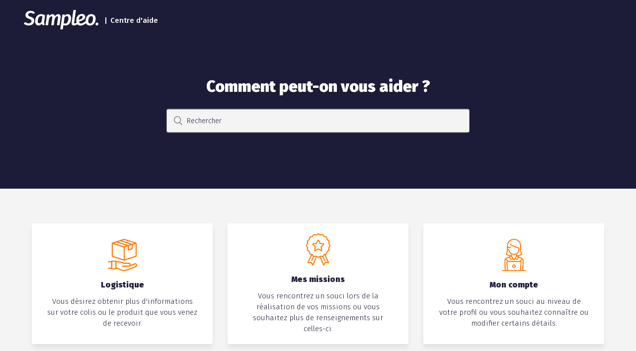

--- FILE ---
content_type: text/html; charset=utf-8
request_url: https://sampleosupport.zendesk.com/hc/fr
body_size: 4398
content:
<!DOCTYPE html>
<html dir="ltr" lang="fr">
<head>
  <meta charset="utf-8" />
  <!-- v26833 -->


  <title>Sampleo | Centre d&#39;aide</title>

  <meta name="csrf-param" content="authenticity_token">
<meta name="csrf-token" content="">

  <link rel="canonical" href="https://sampleosupport.zendesk.com/hc/fr">
<link rel="alternate" hreflang="ar" href="https://sampleosupport.zendesk.com/hc/ar">
<link rel="alternate" hreflang="de" href="https://sampleosupport.zendesk.com/hc/de">
<link rel="alternate" hreflang="en-gb" href="https://sampleosupport.zendesk.com/hc/en-gb">
<link rel="alternate" hreflang="es" href="https://sampleosupport.zendesk.com/hc/es">
<link rel="alternate" hreflang="fr" href="https://sampleosupport.zendesk.com/hc/fr">
<link rel="alternate" hreflang="it" href="https://sampleosupport.zendesk.com/hc/it">
<link rel="alternate" hreflang="nl" href="https://sampleosupport.zendesk.com/hc/nl">
<link rel="alternate" hreflang="pl" href="https://sampleosupport.zendesk.com/hc/pl">
<link rel="alternate" hreflang="pt" href="https://sampleosupport.zendesk.com/hc/pt">
<link rel="alternate" hreflang="x-default" href="https://sampleosupport.zendesk.com/hc/fr">

  <link rel="stylesheet" href="//static.zdassets.com/hc/assets/application-f34d73e002337ab267a13449ad9d7955.css" media="all" id="stylesheet" />
    <!-- Entypo pictograms by Daniel Bruce — www.entypo.com -->
    <link rel="stylesheet" href="//static.zdassets.com/hc/assets/theming_v1_support-e05586b61178dcde2a13a3d323525a18.css" media="all" />
  <link rel="stylesheet" type="text/css" href="/hc/theming_assets/2028008/114094496991/style.css?digest=14332857331740">

  <link rel="icon" type="image/x-icon" href="/hc/theming_assets/01HZPCS7VEF2YEGF9CH5SQH6H3">

    <script src="//static.zdassets.com/hc/assets/jquery-ed472032c65bb4295993684c673d706a.js"></script>
    

  <meta content="width=device-width, initial-scale=1.0" name="viewport" />
<link href="https://fonts.googleapis.com/css?family=Fira+Sans:300,300i,400,400i,500,500i,900,900i&display=swap" rel="stylesheet">

  <script type="text/javascript" src="/hc/theming_assets/2028008/114094496991/script.js?digest=14332857331740"></script>
</head>
<body class="">
  
  
  

  <header class="header">
  <div class="logo">
    <a title="home" href="https://www.sampleo.com/" target="_blank"> 
      <img src="/hc/theming_assets/01HZPCS7QCE4ACX19D4830MDSH" alt="Page d’accueil du Centre d’aide Sampleo | Centre d&#39;aide">
    </a>
    <!-- <a title="Accueil" href="/hc/fr">
      <img src="/hc/theming_assets/01HZPCS7QCE4ACX19D4830MDSH" alt="Page d’accueil du Centre d’aide Sampleo | Centre d&#39;aide">
    </a> -->
  </div>
  <div class="nav-wrapper">
    <button class="menu-button" aria-controls="user-nav" aria-expanded="false" aria-label="Ouvrir/Fermer le menu de navigation">
      <svg xmlns="http://www.w3.org/2000/svg" width="16" height="16" focusable="false" viewBox="0 0 16 16" class="icon-menu">
        <path fill="none" stroke="currentColor" stroke-linecap="round" d="M1.5 3.5h13m-13 4h13m-13 4h13"/>
      </svg>
    </button>
    <nav class="user-nav" id="user-nav">
      <!-- 
      <a class="submit-a-request" href="/hc/fr/requests/new">Envoyer une demande</a> -->
    </nav>
    <!--   <a class="login" data-auth-action="signin" role="button" rel="nofollow" title="Ouvre une boîte de dialogue" href="https://sampleosupport.zendesk.com/access?brand_id=114094496991&amp;return_to=https%3A%2F%2Fsampleosupport.zendesk.com%2Fhc%2Ffr&amp;locale=fr">Connexion</a>
 -->
  </div>
</header>


  <main role="main">
    <section id="homepage-section" class="section hero">
  <div class="hero-inner">
    <h1>Comment peut-on vous aider ? </h1>
    <form role="search" class="search search-full" data-search="" data-instant="true" autocomplete="off" action="/hc/fr/search" accept-charset="UTF-8" method="get"><input type="hidden" name="utf8" value="&#x2713;" autocomplete="off" /><input type="search" name="query" id="query" placeholder="Rechercher" autocomplete="off" aria-label="Rechercher" /></form>
  </div>
</section>

<div class="container">
  <section class="section knowledge-base">
    <section class="categories blocks">
      <ul class="blocks-list">
        
          
            <li class="blocks-item">
              <a href='/hc/fr/categories/360001749712-Logistique' class="blocks-item-link">
                <div class="icon-box"></div>
                <h4 class="blocks-item-title">Logistique</h4>
                <p class="blocks-item-description">Vous désirez obtenir plus d&#39;informations sur votre colis ou le produit que vous venez de recevoir. </p>
              </a>
            </li>
          
        
          
            <li class="blocks-item">
              <a href='/hc/fr/categories/360001669592-Mes-missions' class="blocks-item-link">
                <div class="icon-box"></div>
                <h4 class="blocks-item-title">Mes missions</h4>
                <p class="blocks-item-description">Vous rencontrez un souci lors de la réalisation de vos missions ou vous souhaitez plus de renseignements sur celles-ci. </p>
              </a>
            </li>
          
        
          
            <li class="blocks-item">
              <a href='/hc/fr/categories/360001769911-Mon-compte' class="blocks-item-link">
                <div class="icon-box"></div>
                <h4 class="blocks-item-title">Mon compte</h4>
                <p class="blocks-item-description">Vous rencontrez un souci au niveau de votre profil ou vous souhaitez connaître ou modifier certains détails.</p>
              </a>
            </li>
          
        
          
            <li class="blocks-item">
              <a href='/hc/fr/categories/360001773292-Candidatures-et-campagnes' class="blocks-item-link">
                <div class="icon-box"></div>
                <h4 class="blocks-item-title">Candidatures et campagnes </h4>
                <p class="blocks-item-description">Vous souhaitez en savoir plus sur le déroulement des campagnes ou des sélections de nos ambassadeurs.</p>
              </a>
            </li>
          
        
          
            <li class="blocks-item">
              <a href='/hc/fr/categories/360001773252-Fonctionnement' class="blocks-item-link">
                <div class="icon-box"></div>
                <h4 class="blocks-item-title">Fonctionnement </h4>
                <p class="blocks-item-description">Vous souhaitez savoir comment devenir ambassadeur ou vous souhaitez faire tester vos produits. </p>
              </a>
            </li>
          
        
      </ul>
      
    </section>
</div>
  
<div class="container-fluid">
  
      <section class="articles container">
        <h3>Articles à la une</h3>
        <ul class="article-list promoted-articles">
          
            <li class="promoted-articles-item">
                <a href="/hc/fr/articles/360028202292--Pourquoi-ma-mission-sur-les-r%C3%A9seaux-sociaux-est-refus%C3%A9e">
                  🎥 Pourquoi ma mission sur les réseaux sociaux est refusée ?

                  
                </a>
            </li>
          
            <li class="promoted-articles-item">
                <a href="/hc/fr/articles/360028202432-Pourquoi-ma-mission-sur-les-sites-marchands-est-refus%C3%A9e">
                  Pourquoi ma mission sur les sites marchands est refusée ?

                  
                </a>
            </li>
          
            <li class="promoted-articles-item">
                <a href="/hc/fr/articles/360028203112--Pourquoi-ma-mission-Mes-photos-d-ambassadeur-ne-se-valide-pas">
                  🎥 Pourquoi ma mission « Mes photos d’ambassadeur » ne se valide pas ?

                  
                </a>
            </li>
          
            <li class="promoted-articles-item">
                <a href="/hc/fr/articles/360028472472--%C3%80-quel-moment-mes-missions-seront-disponibles">
                  🎥 À quel moment mes missions seront disponibles ?  

                  
                </a>
            </li>
          
            <li class="promoted-articles-item">
                <a href="/hc/fr/articles/360028777651-Comment-faire-si-je-n-ai-pas-de-compte-sur-certains-r%C3%A9seaux-sociaux">
                  Comment faire si je n’ai pas de compte sur certains réseaux sociaux ?

                  
                </a>
            </li>
          
            <li class="promoted-articles-item">
                <a href="/hc/fr/articles/360028472532--Comment-effectuer-ma-mission-Mon-avis-sur-un-site-marchand">
                  🎥 Comment effectuer ma mission &quot;Mon avis sur un site marchand&quot; ?

                  
                </a>
            </li>
          
            <li class="promoted-articles-item">
                <a href="/hc/fr/articles/360020799199-C-est-ma-premi%C3%A8re-campagne-comment-faire">
                  C&#39;est ma première campagne : comment faire ? 

                  
                </a>
            </li>
          
            <li class="promoted-articles-item">
                <a href="/hc/fr/articles/360028828071--Quelle-est-la-dur%C3%A9e-d-un-test">
                  🎥 Quelle est la durée d&#39;un test ?

                  
                </a>
            </li>
          
            <li class="promoted-articles-item">
                <a href="/hc/fr/articles/360028520332--Puis-je-participer-%C3%A0-plusieurs-campagnes-%C3%A0-la-fois">
                  🎥 Puis-je participer à plusieurs campagnes à la fois ? 

                  
                </a>
            </li>
          
            <li class="promoted-articles-item">
                <a href="/hc/fr/articles/360028519832-Comment-%C3%A7a-marche-Je-viens-de-m-inscrire">
                  Comment ça marche ? Je viens de m&#39;inscrire

                  
                </a>
            </li>
          
        </ul>
      </section>
    
  </section>
  
  
	

  <section class="section home-section activity container">
    
      <div data-app="recent-activity" data-url="/hc/api/internal/recent_activities?locale=fr"></div>
    
  </section>
  

</div>

  </main>

  <footer class="footer">
  <div class="footer-inner">
    <a title="Accueil" href="/hc/fr">Sampleo | Centre d&#39;aide</a>

    <div class="footer-language-selector">
      
        <div class="dropdown language-selector">
          <button class="dropdown-toggle" aria-haspopup="true">
            Français
          </button>
          <span class="dropdown-menu dropdown-menu-end" role="menu">
            
              <a href="/hc/change_language/ar?return_to=%2Fhc%2Far" dir="rtl" rel="nofollow" role="menuitem">
                العربية
              </a>
            
              <a href="/hc/change_language/de?return_to=%2Fhc%2Fde" dir="ltr" rel="nofollow" role="menuitem">
                Deutsch
              </a>
            
              <a href="/hc/change_language/en-gb?return_to=%2Fhc%2Fen-gb" dir="ltr" rel="nofollow" role="menuitem">
                English (GB)
              </a>
            
              <a href="/hc/change_language/es?return_to=%2Fhc%2Fes" dir="ltr" rel="nofollow" role="menuitem">
                Español
              </a>
            
              <a href="/hc/change_language/it?return_to=%2Fhc%2Fit" dir="ltr" rel="nofollow" role="menuitem">
                Italiano
              </a>
            
              <a href="/hc/change_language/nl?return_to=%2Fhc%2Fnl" dir="ltr" rel="nofollow" role="menuitem">
                Nederlands
              </a>
            
              <a href="/hc/change_language/pl?return_to=%2Fhc%2Fpl" dir="ltr" rel="nofollow" role="menuitem">
                Polski
              </a>
            
              <a href="/hc/change_language/pt?return_to=%2Fhc%2Fpt" dir="ltr" rel="nofollow" role="menuitem">
                Português
              </a>
            
          </span>
        </div>
      
    </div>
  </div>
</footer>



  <!-- / -->

  
  <script src="//static.zdassets.com/hc/assets/fr.aa0f49da2ddf3bd25735.js"></script>
  

  <script type="text/javascript">
  /*

    Greetings sourcecode lurker!

    This is for internal Zendesk and legacy usage,
    we don't support or guarantee any of these values
    so please don't build stuff on top of them.

  */

  HelpCenter = {};
  HelpCenter.account = {"subdomain":"sampleosupport","environment":"production","name":"Sampleo"};
  HelpCenter.user = {"identifier":"da39a3ee5e6b4b0d3255bfef95601890afd80709","email":null,"name":"","role":"anonymous","avatar_url":"https://assets.zendesk.com/hc/assets/default_avatar.png","is_admin":false,"organizations":[],"groups":[]};
  HelpCenter.internal = {"asset_url":"//static.zdassets.com/hc/assets/","web_widget_asset_composer_url":"https://static.zdassets.com/ekr/snippet.js","current_session":{"locale":"fr","csrf_token":null,"shared_csrf_token":null},"usage_tracking":{"event":"front_page_viewed","data":"[base64]--c0b8c4f15d473b1336d7d930f2f4837e5e6f29d8","url":"https://sampleosupport.zendesk.com/hc/activity"},"current_record_id":null,"current_record_url":null,"current_record_title":null,"current_text_direction":"ltr","current_brand_id":114094496991,"current_brand_name":"Sampleo","current_brand_url":"https://sampleosupport.zendesk.com","current_brand_active":true,"current_path":null,"show_autocomplete_breadcrumbs":true,"user_info_changing_enabled":false,"has_user_profiles_enabled":false,"has_end_user_attachments":true,"user_aliases_enabled":false,"has_anonymous_kb_voting":true,"has_multi_language_help_center":true,"show_at_mentions":false,"embeddables_config":{"embeddables_web_widget":false,"embeddables_help_center_auth_enabled":false,"embeddables_connect_ipms":false},"answer_bot_subdomain":"static","gather_plan_state":"subscribed","has_article_verification":false,"has_gather":true,"has_ckeditor":false,"has_community_enabled":false,"has_community_badges":true,"has_community_post_content_tagging":false,"has_gather_content_tags":true,"has_guide_content_tags":true,"has_user_segments":true,"has_answer_bot_web_form_enabled":false,"has_garden_modals":false,"theming_cookie_key":"hc-da39a3ee5e6b4b0d3255bfef95601890afd80709-2-preview","is_preview":false,"has_search_settings_in_plan":true,"theming_api_version":1,"theming_settings":{"brand_color":"rgba(28, 28, 56, 1)","brand_text_color":"rgba(255, 255, 255, 1)","text_color":"rgba(28, 28, 56, 1)","link_color":"rgba(28, 28, 56, 1)","background_color":"rgba(255, 255, 255, 1)","heading_font":"-apple-system, BlinkMacSystemFont, 'Segoe UI', Helvetica, Arial, sans-serif","text_font":"-apple-system, BlinkMacSystemFont, 'Segoe UI', Helvetica, Arial, sans-serif","logo":"/hc/theming_assets/01HZPCS7QCE4ACX19D4830MDSH","favicon":"/hc/theming_assets/01HZPCS7VEF2YEGF9CH5SQH6H3","homepage_background_image":"/hc/theming_assets/01HZPCS8KFFDZTE86R6RFDB6EZ","community_background_image":"/hc/theming_assets/01HZPCSA163JTSM4D7N08T9RB1","community_image":"/hc/theming_assets/01HZPCSB69D6HH9BCFZT105BFR","instant_search":true,"scoped_kb_search":true,"scoped_community_search":true,"show_recent_activity":true,"show_articles_in_section":true,"show_article_author":false,"show_article_comments":true,"show_follow_article":true,"show_recently_viewed_articles":true,"show_related_articles":true,"show_article_sharing":true,"show_follow_section":true,"show_follow_post":true,"show_post_sharing":true,"show_follow_topic":true},"has_pci_credit_card_custom_field":false,"help_center_restricted":false,"is_assuming_someone_else":false,"flash_messages":[],"user_photo_editing_enabled":true,"user_preferred_locale":"fr","base_locale":"fr","login_url":"https://sampleosupport.zendesk.com/access?brand_id=114094496991\u0026return_to=https%3A%2F%2Fsampleosupport.zendesk.com%2Fhc%2Ffr","has_alternate_templates":false,"has_custom_statuses_enabled":false,"has_hc_generative_answers_setting_enabled":true,"has_generative_search_with_zgpt_enabled":false,"has_suggested_initial_questions_enabled":false,"has_guide_service_catalog":true,"has_service_catalog_search_poc":false,"has_service_catalog_itam":false,"has_csat_reverse_2_scale_in_mobile":false,"has_knowledge_navigation":false,"has_unified_navigation":false,"has_csat_bet365_branding":false,"version":"v26833","dev_mode":false};
</script>

  
  <script src="//static.zdassets.com/hc/assets/moment-3b62525bdab669b7b17d1a9d8b5d46b4.js"></script>
  <script src="//static.zdassets.com/hc/assets/hc_enduser-2a5c7d395cc5df83aeb04ab184a4dcef.js"></script>
  
  
</body>
</html>

--- FILE ---
content_type: image/svg+xml
request_url: https://sampleosupport.zendesk.com/hc/theming_assets/01HZPCS7QCE4ACX19D4830MDSH
body_size: 2368
content:
<?xml version="1.0" encoding="utf-8"?>
<!-- Generator: Adobe Illustrator 23.0.2, SVG Export Plug-In . SVG Version: 6.00 Build 0)  -->
<svg version="1.1" id="Calque_1" xmlns="http://www.w3.org/2000/svg" xmlns:xlink="http://www.w3.org/1999/xlink" x="0px" y="0px"
	 viewBox="0 0 954.72 250.79" style="enable-background:new 0 0 954.72 250.79;" xml:space="preserve">
<style type="text/css">
	.st0{fill:#1C1C38;}
	.st1{fill:#FFFFFF;}
</style>
<g>
	<path class="st1" d="M86.25,11.59c-13.95,0-25.88,2.58-35.78,7.75c-9.9,5.17-17.35,11.85-22.35,20.02
		c-5,8.19-7.49,16.75-7.49,25.71c0,11.88,3.75,21.57,11.24,29.06c7.49,7.49,19.42,13.99,35.78,19.5
		c11.37,3.96,19.25,7.97,23.64,12.01c4.39,4.05,6.58,9.34,6.58,15.89c0,9.13-3.32,16.32-9.94,21.57
		c-6.63,5.26-15.72,7.88-27.26,7.88c-8.78,0-16.58-1.51-23.38-4.52c-5.75-2.54-11.1-6.1-16.05-10.68c-1.53-1.41-3.86-1.47-5.35-0.01
		L1.19,170.1c-1.53,1.49-1.6,3.99-0.09,5.49c14.86,14.84,34.47,22.26,58.81,22.26c16.7,0,30.57-2.93,41.59-8.78
		c11.02-5.85,19.12-13.39,24.28-22.6c5.17-9.21,7.75-18.9,7.75-29.06c0-13.44-3.96-23.94-11.88-31.52
		c-7.92-7.58-19.38-13.69-34.36-18.35c-8.44-2.75-14.85-5.34-19.24-7.75c-4.39-2.41-7.54-5-9.43-7.75
		c-1.9-2.76-2.84-6.21-2.84-10.34c0-7.4,2.88-13.26,8.65-17.56c5.77-4.31,13.3-6.46,22.6-6.46c7.23,0,13.77,1.2,19.63,3.61
		c5.12,2.11,10.11,5.27,14.96,9.49c1.18,1.03,2.95,1.04,4.07-0.05l14.88-14.48c1.23-1.2,1.25-3.23,0-4.41
		C126.27,18.34,108.16,11.59,86.25,11.59z"/>
	<path class="st1" d="M269.3,65.65c-15.94-7.78-32.33-11.66-49.18-11.66c-17.4,0-31.77,4.65-43.14,13.95
		c-11.37,9.3-19.68,20.92-24.93,34.87c-5.26,13.95-7.88,27.99-7.88,42.11c0,16.37,3.83,29.37,11.5,39.01
		c7.66,9.65,18.47,14.47,32.42,14.47c15.84,0,29.45-7.75,40.81-23.25c2.58,12.6,15.16,21.11,30.83,20.7
		c1.83-0.05,3.35-1.5,3.63-3.31l2.17-14.34c0.28-1.85-0.81-3.7-2.6-4.22c-1.28-0.37-1.94-1.12-2.64-2.18
		c-1.12-1.72-1.68-4.05-1.68-6.98c0-0.86,0.17-2.84,0.52-5.94l12.7-88.4C272.11,68.5,271.09,66.52,269.3,65.65z M228.13,144.84
		c-0.86,5.26-6.99,14.17-11.81,17.87c-4.82,3.71-13.34,7.3-19.19,7.3c-12.57,0-18.86-6.13-18.86-25.08
		c0-10.33,1.42-20.62,4.26-30.87c2.84-10.24,7.36-18.76,13.56-25.57s14.03-10.21,23.51-10.21c6.71,0,12.83,1.2,18.34,3.61
		L228.13,144.84z"/>
	<path class="st1" d="M470.98,87.32c0-10.34-2.76-18.47-8.27-24.41c-5.52-5.95-12.92-8.92-22.22-8.92c-8.1,0-15.85,2.33-23.25,6.98
		c-7.41,4.65-14.04,11.2-19.89,19.63c-1.21-8.44-4.52-14.98-9.95-19.63c-5.43-4.65-12.1-6.98-20.02-6.98
		c-16.36,0-30.91,9.3-43.66,27.9l3.03-19.58c0.36-2.34-1.45-4.45-3.81-4.45h-22.73c-1.92,0-3.55,1.42-3.82,3.32l-18.04,128.94
		c-0.32,2.32,1.48,4.39,3.82,4.39h24.76c1.93,0,3.56-1.42,3.82-3.33l9.01-65.24c0.96-6.96,3.11-13.76,6.57-19.88
		c9.41-16.64,18.27-24.96,26.58-24.96c3.61,0,6.41,1,8.4,2.98c1.98,1.98,2.97,5.55,2.97,10.72c0,1.21-0.17,3.53-0.52,6.98
		l-12.55,88.34c-0.33,2.32,1.47,4.4,3.82,4.4h24.76c1.92,0,3.55-1.41,3.82-3.31l9.69-67.81c0.85-5.94,2.78-11.75,5.76-16.96
		c9.65-16.89,18.73-25.33,27.22-25.33c3.62,0,6.42,1,8.4,2.98c1.98,1.98,2.97,5.55,2.97,10.72c0,1.21-0.18,3.53-0.52,6.98
		l-12.55,88.34c-0.33,2.32,1.47,4.4,3.82,4.4h24.76c1.92,0,3.55-1.41,3.82-3.32l13.48-95.11C470.8,94.03,470.98,91.11,470.98,87.32z
		"/>
	<path class="st1" d="M562.57,53.99c-14.81,0-28.42,6.63-40.81,19.89l1.65-11.62c0.33-2.32-1.47-4.4-3.82-4.4h-22.64
		c-1.92,0-3.55,1.42-3.82,3.32L467.16,246.4c-0.35,2.51,1.76,4.66,4.28,4.37l24.64-2.93c1.73-0.21,3.11-1.55,3.36-3.27l7.32-50.29
		c8.27,2.75,16.7,4.13,25.32,4.13c16.88,0,30.74-4.6,41.59-13.82c10.85-9.21,18.73-20.75,23.64-34.61
		c4.91-13.87,7.36-28.03,7.36-42.5c0-17.05-3.71-30.23-11.11-39.52C586.16,58.64,575.83,53.99,562.57,53.99z M566.96,137.69
		c-2.76,10.16-7.15,18.68-13.17,25.58c-6.03,6.89-13.61,10.33-22.73,10.33c-6.72,0-13.52-1.2-20.41-3.61l10.08-73.63
		c4.82-5.51,9.69-9.81,14.59-12.92c4.91-3.1,10.2-4.64,15.89-4.64c13.26,0,19.89,9.39,19.89,28.15
		C571.09,117.28,569.71,127.53,566.96,137.69z"/>
	<path class="st1" d="M905.71,69.37c-9.56-10.25-23.12-15.38-40.69-15.38c-17.22,0-31.35,4.49-42.37,13.44
		c-11.02,8.96-18.99,20.07-23.89,33.32c-4.91,13.26-7.37,26.61-7.37,40.04c0,1.18,0.02,2.34,0.06,3.48
		c-9.09,6.76-32.11,19.85-36.78,22.36c-5.3,2.85-11.01,4.77-17.13,5.74c-16.84,2.69-27.09-5.26-30.76-23.86
		c26.1-6.96,46.43-15.61,61-25.96c14.57-10.35,20.46-24.19,17.69-41.54c-1.03-6.46-3.77-12.12-8.21-17
		c-4.44-4.87-10.45-8.36-18.02-10.47c-7.57-2.1-16.3-2.37-26.15-0.8c-17.01,2.72-30.29,9.38-39.85,19.97
		c-9.56,10.6-15.8,22.88-18.7,36.87c-2.91,13.98-3.28,27.78-1.11,41.38c0.69,4.33,1.64,8.38,2.84,12.15
		c-7.39,2.88-19.18,7.48-19.53,7.58c-2.66,0.73-4.71,1.1-6.16,1.1c-2.07,0-3.61-0.52-4.65-1.55c-1.03-1.03-1.55-2.75-1.55-5.16
		l0.26-2.84L666.94,4.4c0.35-2.49-1.74-4.65-4.24-4.37l-25.15,2.75c-1.75,0.19-3.15,1.55-3.4,3.3l-21.8,154.87
		c-0.35,2.07-0.51,4.91-0.51,8.53c0,9.48,2.49,16.66,7.49,21.57c4.99,4.91,12.05,7.36,21.18,7.36c7.61,0,14.76-1.44,21.46-4.34
		c0.34-0.15,18.16-7.05,25.91-10.07c1.96,2.16,4.09,4.14,6.42,5.9c11.11,8.43,25.68,11.2,43.71,8.32
		c13.9-2.22,41.03-15.33,59.2-27.72c2.21,4.74,5.05,8.97,8.53,12.67c9.56,10.17,23.12,15.24,40.69,15.24
		c17.39,0,31.6-4.52,42.62-13.56c11.02-9.04,18.94-20.19,23.77-33.46c4.82-13.26,7.23-26.6,7.23-40.04
		C920.05,93.61,915.27,79.61,905.71,69.37z M711.92,93.02c4.68-9.47,12.38-15.06,23.09-16.77c5.44-0.87,9.58-0.09,12.41,2.34
		c2.83,2.42,4.53,5.42,5.1,9c1.38,8.67-1.78,16.2-9.48,22.57c-7.71,6.38-20.43,11.86-38.19,16.43
		C704.89,113.68,707.25,102.49,711.92,93.02z M882.85,136.91c-2.24,9.99-6.2,18.56-11.88,25.71c-5.68,7.14-13.26,10.72-22.73,10.72
		c-15.5,0-23.25-9.99-23.25-29.97c0-9.3,1.16-18.86,3.49-28.67c2.32-9.82,6.33-18.21,12.01-25.19c5.68-6.98,13.26-10.47,22.73-10.47
		c15.33,0,22.99,9.56,22.99,28.68C886.21,117.2,885.08,126.93,882.85,136.91z"/>
	<path class="st1" d="M950.21,166.5c-3.01-3.08-6.91-4.62-11.72-4.62c-5.56,0-10.26,1.95-14.09,5.86c-3.83,3.91-5.75,8.64-5.75,14.2
		c0,4.66,1.54,8.56,4.62,11.72c3.08,3.15,6.95,4.73,11.61,4.73c5.56,0,10.25-1.99,14.09-5.97c3.83-3.98,5.75-8.76,5.75-14.32
		C954.72,173.45,953.22,169.58,950.21,166.5z"/>
</g>
</svg>
